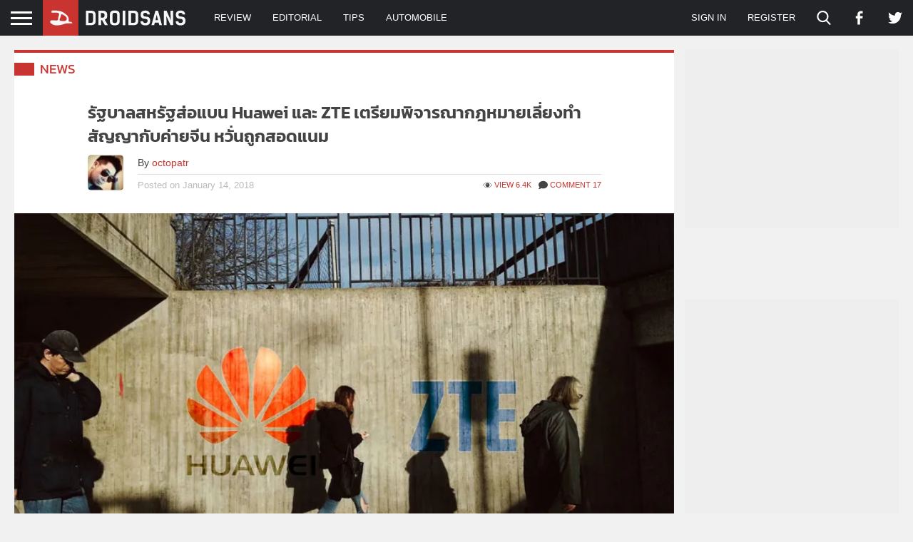

--- FILE ---
content_type: text/html; charset=UTF-8
request_url: https://droidsans.com/pa.php?id=1414544&k=d88bc4632d08fded11f8e19cbddb4c3c
body_size: -109
content:
1768966606

--- FILE ---
content_type: text/html; charset=utf-8
request_url: https://www.google.com/recaptcha/api2/aframe
body_size: 266
content:
<!DOCTYPE HTML><html><head><meta http-equiv="content-type" content="text/html; charset=UTF-8"></head><body><script nonce="h2h-UCyv9LffMM0GFhSlWg">/** Anti-fraud and anti-abuse applications only. See google.com/recaptcha */ try{var clients={'sodar':'https://pagead2.googlesyndication.com/pagead/sodar?'};window.addEventListener("message",function(a){try{if(a.source===window.parent){var b=JSON.parse(a.data);var c=clients[b['id']];if(c){var d=document.createElement('img');d.src=c+b['params']+'&rc='+(localStorage.getItem("rc::a")?sessionStorage.getItem("rc::b"):"");window.document.body.appendChild(d);sessionStorage.setItem("rc::e",parseInt(sessionStorage.getItem("rc::e")||0)+1);localStorage.setItem("rc::h",'1768966607790');}}}catch(b){}});window.parent.postMessage("_grecaptcha_ready", "*");}catch(b){}</script></body></html>